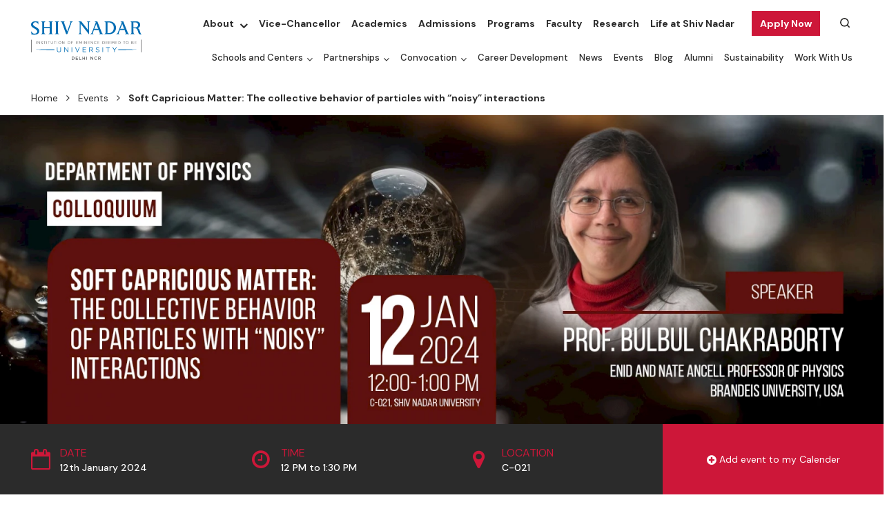

--- FILE ---
content_type: text/html; charset=utf-8
request_url: https://snu.edu.in/events/soft-capricious-matter-the-collective-behavior-of-particles-with-noisy-interactions/
body_size: 11275
content:

<!DOCTYPE html>
<html lang="en">
    <head>
        <meta http-equiv="x-ua-compatible" content="ie=edge" />
        <meta name="viewport" content="width=device-width, initial-scale=1" />
        <meta http-equiv="Content-Type" content="text/html;charset=utf-8" />
        <link rel="profile" href="http://gmpg.org/xfn/11" />
        <meta charset="utf-8" />
        <!-- <meta name="description" content="" /> -->
        <link rel="shortcut icon" type="image/x-icon" href="/site/templates/images/favicon.png" />
        <link rel="stylesheet" href="https://cdnjs.cloudflare.com/ajax/libs/font-awesome/4.7.0/css/font-awesome.min.css" defer async />
        <link rel="stylesheet" href="https://cdn.jsdelivr.net/npm/bootstrap-icons@1.3.0/font/bootstrap-icons.css" defer async />
        <link rel="preconnect" href="https://fonts.googleapis.com" />
        <link rel="preconnect" href="https://fonts.gstatic.com" crossorigin />
        <link href="https://fonts.googleapis.com/css2?family=DM+Sans:ital,wght@0,400;0,500;0,700;1,400;1,500;1,700&display=swap" rel="stylesheet" defer async />
        <!-- <link rel="stylesheet" href="https://unpkg.com/leaflet@1.7.1/dist/leaflet.css" /> -->
        <!-- <link rel="stylesheet" href="/site/templates/css/leaflet.css" /> -->
        <script type='text/javascript' src='https://platform-api.sharethis.com/js/sharethis.js#property=658c05e3519f3b0013fbbb7f&product=inline-share-buttons' async='async'></script>
                        <link rel="stylesheet" href="/site/assets/aiom/css_f75f3920636cc20396aae3c79590553b.css?version=2.60" defer async >
<!--        <link href="/site/templates/fonts/stylesheet.css" rel="stylesheet" />
        <link href="/site/templates/css/bootstrap.min.css" rel="stylesheet" />
        <link href="/site/templates/css/jquery.fancybox.min.css" rel="stylesheet" />
        <link href="/site/templates/css/slick.css" rel="stylesheet" />
        <link href="/site/templates/css/slick-theme.css" rel="stylesheet" />
        <link href="/site/templates/css/swiper-bundle.min.css" rel="stylesheet" />
        <link href="/site/templates/css/bootstrap-datepicker.min.css" rel="stylesheet" />
        <link rel="stylesheet" href="/site/templates/css/atcb.min.css">
        <link href="/site/templates/css/tag.css" rel="stylesheet" />
        <link href="/site/templates/css/custome.css" rel="stylesheet" />
        <link href="/site/templates/css/style.css" rel="stylesheet" />
        <link href="/site/templates/css/style-netlink.css" rel="stylesheet" />
        <link href="/site/templates/css/programme-style-netlink.css" rel="stylesheet" />-->
        <style>
            :root {
                --primary-color: #CD1739;
                --primary-opacity-color: #FFF8EF;
                --secondary-color: #0154d0;
                --theme-color: #2b2b2b;
                --neutrl-color: #ffce34;
                --snu-primary-color: #2D8777;
            }
        </style>

        
        <title>Soft Capricious Matter: The collective behavior of particles with “noisy” interactions</title>
<link rel="canonical" href="https://snu.edu.in/events/soft-capricious-matter-the-collective-behavior-of-particles-with-noisy-interactions/">
<meta property="og:title" content="Soft Capricious Matter: The collective behavior of particles with “noisy” interactions">
<meta property="og:image" content="https://snu.edu.in/site/assets/files/14568/web-banner_physics-colloquium_12th-january-2024-1.1600x0.webp">
<meta property="og:image:type" content="image/jpeg">
<meta property="og:image:width" content="1920">
<meta property="og:image:height" content="672">
<meta property="og:image:alt" content="Soft Capricious Matter: The collective behavior of particles with “noisy” interactions">
<meta property="og:type" content="website">
<meta property="og:site_name" content="Shiv Nadar University">
<meta property="og:url" content="https://snu.edu.in/events/soft-capricious-matter-the-collective-behavior-of-particles-with-noisy-interactions/">
<meta name="twitter:card" content="summary">
<script type="application/ld+json">
{
  "@context": "https://schema.org",
  "@type": "BreadcrumbList",
  "itemListElement": [
  {
    "@type": "ListItem",
    "position": 1,
    "name": "Home",
    "item": "https://snu.edu.in/"
  },
  {
    "@type": "ListItem",
    "position": 2,
    "name": "Events",
    "item": "https://snu.edu.in/events/"
  },
  {
    "@type": "ListItem",
    "position": 3,
    "name": "Soft Capricious Matter: The collective behavior of particles with &ldquo;noisy&rdquo; interactions",
    "item": "https://snu.edu.in/events/soft-capricious-matter-the-collective-behavior-of-particles-with-noisy-interactions/"
  }
  ]
}
</script>
<meta name="generator" content="ProcessWire">        <script type="text/javascript">
            var root_url = '/';
        </script>
        <!-- Google Tag Manager -->
<!--        <script>(function (w, d, s, l, i) {
                w[l] = w[l] || [];
                w[l].push({'gtm.start':
                            new Date().getTime(), event: 'gtm.js'});
                var f = d.getElementsByTagName(s)[0],
                        j = d.createElement(s), dl = l != 'dataLayer' ? '&l=' + l : '';
                j.async = true;
                j.src =
                        'https://www.googletagmanager.com/gtm.js?id=' + i + dl;
                f.parentNode.insertBefore(j, f);
            })(window, document, 'script', 'dataLayer', 'GTM-PF22WW4');</script>-->
        <!-- End Google Tag Manager -->
        <!-- <script src="https://unpkg.com/leaflet@1.7.1/dist/leaflet.js"></script> -->
        <!-- <script src="/site/templates/js/leaflet.js"></script> -->


        <!-- Google Tag Manager -->
        <script>(function (w, d, s, l, i) {
                w[l] = w[l] || [];
                w[l].push({'gtm.start':
                            new Date().getTime(), event: 'gtm.js'});
                var f = d.getElementsByTagName(s)[0],
                        j = d.createElement(s), dl = l != 'dataLayer' ? '&l=' + l : '';
                j.async = true;
                j.src =
                        'https://www.googletagmanager.com/gtm.js?id=' + i + dl;
                f.parentNode.insertBefore(j, f);
            })(window, document, 'script', 'dataLayer', 'GTM-PF22WW4');</script>
        <!-- End Google Tag Manager -->
    </head>
    <body>
        <!-- Google Tag Manager (noscript) -->
        <noscript><iframe src="https://www.googletagmanager.com/ns.html?id=GTM-PF22WW4"
                          height="0" width="0" style="display:none;visibility:hidden"></iframe></noscript>
        <!-- End Google Tag Manager (noscript) -->

        <main id="home-page">
            <header id="header" class="sticky-top">
                <div class="container-fluid header-con">
                    <div class="container mw-100">
                        <nav class="navbar navbar-expand-xl p-0">
                            <div class="navbar-brand" href="/home/">
                                <div class="logo-con">
                                    <span class="logo-img-con"><a href="/home/"><img src="/site/templates/images/logo.svg" alt="Shiv Nadar University Logo" /></a></span>
                                                                    </div>
                            </div>
                            <div class="search-menu responsive-search-toggler">
                                <span class="collapsed search-icon-img-con" data-bs-toggle="collapse" data-bs-target="#searchTogglerIcon">
                                    <img class="search-icon-img" src="/site/templates/images/search-menu.svg">
                                </span>
                                <div class="collapse search-box-con" id="searchTogglerIcon">
                                    <form method="get" id='search_form_2' action=" /centres/centre-of-excellence-for-himalayan-studies/search-chs/">

<!--                                    <form method="get" id='search_form_2' action="/search-chs/">-->
<!--                                    <form method="get" action="/search/">-->
                                        <div class="search-input-btn">
                                            <span class="search-close-img-con" data-bs-toggle="collapse" data-bs-target="#searchTogglerIcon">
                                                <img class="search-close-img" src="/site/templates/images/close.svg">
                                            </span>
                                            <input type="text" class="form-control" value="" name="q" id="q">
                                            <input type="submit" class="btn" id="searchsubmit" value="Search">
                                        </div>
                                        <input type='hidden' name='TOKEN1421766836X1769757254' value='CYYphPOLHixnjX7RTtugXyayXLDWdprE' class='_post_token' />                                    </form>
                                </div>
                            </div>
                            <button class="navbar-toggler navbar-toggler-icon navbar-toggler-open" type="button" data-bs-toggle="collapse" data-bs-target="#headerMenu">
                                <label for="check">
                                    <input type="checkbox" id="check" />
                                    <span></span>
                                    <span></span>
                                    <span></span>
                                </label>
                            </button>
                            <div class="collapse navbar-collapse justify-content-end menu-header" id="headerMenu">
                                <div class="header-menu-fixd">
                                    <div class="header-menu-top">
                                                <ul>
                                <li class="subMenu" id="subMenu7976">
                        <a target="" href="/about/">About</a>
                                                    <span class="subMenuIcon" onclick="addClass('subMenu7976')"></span>
                            <ul class="child-menu">
                                                                        <li class="" >
                                            <a target="" href="/about/leadership/">Leadership</a>
                                        </li>
                                                                                <li class="" >
                                            <a target="" href="/home/mandatory-disclosure/board-of-management-bom/">Board of Management</a>
                                        </li>
                                                                    </ul>
                                                </li>
                                        <li class="" id="">
                        <a target="_BLANK" aria-current="page" href="https://snu.edu.in/vc-office/">Vice-Chancellor</a>
                    </li>
                                        <li class="" id="">
                        <a target="" aria-current="page" href="/academics/">Academics</a>
                    </li>
                                        <li class="" id="">
                        <a target="" aria-current="page" href="/admissions/">Admissions</a>
                    </li>
                                        <li class="" id="">
                        <a target="" aria-current="page" href="/programs/">Programs</a>
                    </li>
                                        <li class="" id="">
                        <a target="" aria-current="page" href="/faculty/">Faculty</a>
                    </li>
                                        <li class="" id="">
                        <a target="" aria-current="page" href="/research/">Research</a>
                    </li>
                                        <li class="" id="">
                        <a target="" aria-current="page" href="/life-at-shiv-nadar/">Life at Shiv Nadar</a>
                    </li>
                                        <li class="subMenu menu-btn" id="subMenu7991">
                        <a target="" href="javascript:;">Apply Now</a>
                                                    <span class="subMenuIcon" onclick="addClass('subMenu7991')"></span>
                            <ul class="child-menu">
                                                                        <li class="" >
                                            <a target="_BLANK" href="https://snuadmissions.com/?utm_source=SEO&amp;utm_medium=Organic&amp;utm_campaign=WebApplyNow">UG Admissions 2026 (Application Deadline: 31 Jan)</a>
                                        </li>
                                                                                <li class="" >
                                            <a target="_BLANK" href="https://sme-snu.nopaperforms.com/mba-residential-form/?utm_source=Digital&amp;utm_medium=web_applynow">MBA Admissions (Application Deadline: 15 Feb 2026)</a>
                                        </li>
                                                                                <li class="" >
                                            <a target="_BLANK" href="https://shivnadaruniversity.nopaperforms.com/accelerated-masters-programs-application/?utm_source=LinkedIn&amp;utm_campaign=MSASUPrograms">MS Computer Science with ASU</a>
                                        </li>
                                                                                <li class="" >
                                            <a target="_BLANK" href="https://shivnadaruniversity.nopaperforms.com/accelerated-masters-programs-application/?utm_source=LinkedIn&amp;utm_campaign=MSASUPrograms">MS Artificial Intelligence in Business with ASU</a>
                                        </li>
                                                                                <li class="" >
                                            <a target="_BLANK" href="https://shivnadaruniversity.nopaperforms.com/accelerated-masters-programs-application/?utm_source=LinkedIn&amp;utm_campaign=MSASUPrograms">MS Software Engineering with ASU</a>
                                        </li>
                                                                                <li class="" >
                                            <a target="_BLANK" href="https://shivnadaruniversity.nopaperforms.com/accelerated-masters-programs-application/?utm_source=LinkedIn&amp;utm_campaign=MSASUPrograms">MS Software Engineering (Cybersecurity) with ASU</a>
                                        </li>
                                                                                <li class="" >
                                            <a target="_BLANK" href="https://snu.edu.in/admissions/graduate-programs/">Master&#039;s and PhD Admissions</a>
                                        </li>
                                                                    </ul>
                                                </li>
                                    <li class="search-box " >
                    <div class="search-menu">
                        <span class="collapsed search-icon-img-con">
                            <img class="search-icon-img" src="/site/templates/images/search-menu.svg">
                            <form class="search-icon-img-con" id="search_form_1" method="get" action="/search/">
                                <input type="text" class="form-control" value="" name="q" id="q" placeholder="Start Searching">
                                <img class="desk-search-close-img" src="/site/templates/images/close.svg">
                                <input type='hidden' name='TOKEN1421766836X1769757254' value='CYYphPOLHixnjX7RTtugXyayXLDWdprE' class='_post_token' />                            </form>
                        </span>
                    </div>
                </li>
                        </ul>
                                            </div>
                                    <div class="header-menu-bottom">
                                                <ul>
                                <li class="subMenu" id="subMenu8001">
                        <a target="" href="/schools-and-centers/">Schools and Centers</a>
                                                    <span class="subMenuIcon" onclick="addClass('subMenu8001')"></span>
                            <ul class="child-menu">
                                                                        <li class="subMenu  dropdown-submenu" id="subsubmenu0">
                                            <a target="" href="/schools/school-of-engineering/" class="dropdown-toggle" data-toggle="dropdown">School of Engineering</a>
                                            <span class="subMenuIcon" onclick="addClass('subsubmenu0')"></span>
                                            <ul class="dropdown-menu">
                                                                                                    <li class="" >
                                                        <a target="" href="/schools/school-of-engineering/departments/department-of-civil-engineering/">Department of Civil Engineering</a>
                                                    </li>
                                                                                                        <li class="" >
                                                        <a target="" href="/schools/school-of-engineering/departments/department-of-mechanical-engineering/">Department of Mechanical Engineering</a>
                                                    </li>
                                                                                                        <li class="" >
                                                        <a target="" href="/schools/school-of-engineering/departments/department-of-computer-science-and-engineering/">Department of Computer Science and Engineering</a>
                                                    </li>
                                                                                                        <li class="" >
                                                        <a target="" href="/schools/school-of-engineering/departments/department-of-chemical-engineering/">Department of Chemical Engineering</a>
                                                    </li>
                                                                                                        <li class="" >
                                                        <a target="" href="/schools/school-of-engineering/departments/department-of-electrical-engineering/">Department of Electrical Engineering</a>
                                                    </li>
                                                                                                </ul>
                                        </li>
                                                                                <li class="subMenu  dropdown-submenu" id="subsubmenu1">
                                            <a target="" href="/schools/school-of-management-and-entrepreneurship/" class="dropdown-toggle" data-toggle="dropdown">School of Management and Entrepreneurship</a>
                                            <span class="subMenuIcon" onclick="addClass('subsubmenu1')"></span>
                                            <ul class="dropdown-menu">
                                                                                                    <li class="" >
                                                        <a target="" href="/schools/school-of-management-and-entrepreneurship/departments/undergraduate-programmes/">Undergraduate Programs</a>
                                                    </li>
                                                                                                        <li class="" >
                                                        <a target="" href="/schools/school-of-management-and-entrepreneurship/departments/graduate-programmes/">Graduate Programs</a>
                                                    </li>
                                                                                                        <li class="" >
                                                        <a target="" href="/schools/school-of-management-and-entrepreneurship/departments/doctoral/">Doctoral</a>
                                                    </li>
                                                                                                        <li class="" >
                                                        <a target="" href="/schools/school-of-management-and-entrepreneurship/departments/case-center/">Case Center</a>
                                                    </li>
                                                                                                </ul>
                                        </li>
                                                                                <li class="subMenu  dropdown-submenu" id="subsubmenu2">
                                            <a target="" href="/schools/school-of-natural-sciences/" class="dropdown-toggle" data-toggle="dropdown">School of Natural Sciences</a>
                                            <span class="subMenuIcon" onclick="addClass('subsubmenu2')"></span>
                                            <ul class="dropdown-menu">
                                                                                                    <li class="" >
                                                        <a target="" href="/schools/school-of-natural-sciences/departments/department-of-chemistry/">Department of Chemistry</a>
                                                    </li>
                                                                                                        <li class="" >
                                                        <a target="" href="/schools/school-of-natural-sciences/departments/department-of-life-sciences/">Department of Life Sciences</a>
                                                    </li>
                                                                                                        <li class="" >
                                                        <a target="" href="/schools/school-of-natural-sciences/departments/department-of-mathematics/">Department of Mathematics</a>
                                                    </li>
                                                                                                        <li class="" >
                                                        <a target="" href="/schools/school-of-natural-sciences/departments/department-of-physics/">Department of Physics</a>
                                                    </li>
                                                                                                </ul>
                                        </li>
                                                                                <li class="subMenu  dropdown-submenu" id="subsubmenu3">
                                            <a target="" href="/schools/school-of-humanities-and-social-sciences/" class="dropdown-toggle" data-toggle="dropdown">School of Humanities and Social Sciences</a>
                                            <span class="subMenuIcon" onclick="addClass('subsubmenu3')"></span>
                                            <ul class="dropdown-menu">
                                                                                                    <li class="" >
                                                        <a target="" href="/schools/school-of-humanities-and-social-sciences/departments/department-of-art-and-performing-arts/">Department of Art, Media and Performance</a>
                                                    </li>
                                                                                                        <li class="" >
                                                        <a target="" href="/schools/school-of-humanities-and-social-sciences/departments/department-of-design/">Department of Design</a>
                                                    </li>
                                                                                                        <li class="" >
                                                        <a target="" href="/schools/school-of-humanities-and-social-sciences/departments/department-of-economics/">Department of Economics</a>
                                                    </li>
                                                                                                        <li class="" >
                                                        <a target="" href="/schools/school-of-humanities-and-social-sciences/departments/department-of-english/">Department of English</a>
                                                    </li>
                                                                                                        <li class="" >
                                                        <a target="" href="/schools/school-of-humanities-and-social-sciences/departments/department-of-history-and-archaeology/">Department of History and Archaeology</a>
                                                    </li>
                                                                                                        <li class="" >
                                                        <a target="" href="/schools/school-of-humanities-and-social-sciences/departments/department-of-international-relations-and-governance-studies/">Department of International Relations and Governance Studies</a>
                                                    </li>
                                                                                                        <li class="" >
                                                        <a target="" href="/schools/school-of-humanities-and-social-sciences/departments/department-of-sociology/">Department of Sociology</a>
                                                    </li>
                                                                                                        <li class="" >
                                                        <a target="" href="/schools/school-of-humanities-and-social-sciences/departments/department-of-rural-management/">M.A. in Rural Management</a>
                                                    </li>
                                                                                                </ul>
                                        </li>
                                                                                <li class="" >
                                            <a target="_BLANK" href="https://ace.snu.edu.in/">Academy of Continuing Education</a>
                                        </li>
                                                                                <li class="" >
                                            <a target="_BLANK" href="https://snu.edu.in/centres/centre-of-excellence-for-himalayan-studies/">Center of Excellence for Himalayan Studies</a>
                                        </li>
                                                                                <li class="" >
                                            <a target="" href="/centres/center-for-advanced-materials-cam/">Center for Advanced Materials</a>
                                        </li>
                                                                                <li class="" >
                                            <a target="" href="/centres/center-of-excellence-in-epigenetics/">Center of Excellence in Epigenetics</a>
                                        </li>
                                                                                <li class="" >
                                            <a target="" href="/centres/atal-incubation-centre/">Atal Incubation Center</a>
                                        </li>
                                                                                <li class="" >
                                            <a target="" href="/centres/center-for-integrative-and-translational-research-citres/">Center for Integrative and Translational Research (CITRES)</a>
                                        </li>
                                                                    </ul>
                                                </li>
                                        <li class="subMenu" id="subMenu8014">
                        <a target="" href="/partnerships/">Partnerships</a>
                                                    <span class="subMenuIcon" onclick="addClass('subMenu8014')"></span>
                            <ul class="child-menu">
                                                                        <li class="" >
                                            <a target="" href="/partnerships/international-academic-partner-institutions/">International Academic Partner Institutions</a>
                                        </li>
                                                                                <li class="" >
                                            <a target="" href=""></a>
                                        </li>
                                                                    </ul>
                                                </li>
                                        <li class="subMenu" id="subMenu20134">
                        <a target="" href="#">Convocation</a>
                                                    <span class="subMenuIcon" onclick="addClass('subMenu20134')"></span>
                            <ul class="child-menu">
                                                                        <li class="" >
                                            <a target="_BLANK" href="https://convocation2025.snu.edu.in">Convocation 2025</a>
                                        </li>
                                                                                <li class="" >
                                            <a target="_BLANK" href="https://convocation2024.snu.edu.in/">Convocation 2024</a>
                                        </li>
                                                                                <li class="" >
                                            <a target="_BLANK" href="https://convocation2023.snu.edu.in/">Convocation 2023</a>
                                        </li>
                                                                                <li class="" >
                                            <a target="_BLANK" href="https://youtube.com/live/dqBSjO_2Zco?feature=share">Convocation 2022</a>
                                        </li>
                                                                                <li class="" >
                                            <a target="_BLANK" href="https://youtu.be/9G3M5z5EKYM">Convocation 2021</a>
                                        </li>
                                                                                <li class="" >
                                            <a target="_BLANK" href="https://www.youtube.com/watch?v=V-JC74aCiAI">Convocation 2020</a>
                                        </li>
                                                                                <li class="" >
                                            <a target="_BLANK" href="https://youtube.com/live/d8koKXhmWzg?feature=share">Convocation 2019</a>
                                        </li>
                                                                                <li class="" >
                                            <a target="_BLANK" href="https://youtube.com/live/GF8c3J26Ti8?feature=share">Convocation 2018</a>
                                        </li>
                                                                                <li class="" >
                                            <a target="_BLANK" href="https://youtube.com/live/de49zHUKESQ?feature=share">Convocation 2017</a>
                                        </li>
                                                                                <li class="" >
                                            <a target="_BLANK" href="https://youtube.com/live/ucgX_Jj9gco?feature=share">Convocation 2016</a>
                                        </li>
                                                                                <li class="" >
                                            <a target="_BLANK" href="https://www.youtube.com/watch?v=IHgjEcxfZFc">Convocation 2015</a>
                                        </li>
                                                                    </ul>
                                                </li>
                                        <li class="" id="">
                        <a target="" aria-current="page" href="/career-development/">Career Development</a>
                    </li>
                                        <li class="" id="">
                        <a target="" aria-current="page" href="/news/">News</a>
                    </li>
                                        <li class="" id="">
                        <a target="" aria-current="page" href="/events/">Events</a>
                    </li>
                                        <li class="" id="">
                        <a target="" aria-current="page" href="https://snu.edu.in/blog/">Blog</a>
                    </li>
                                        <li class="" id="">
                        <a target="" aria-current="page" href="/alumni/">Alumni</a>
                    </li>
                                        <li class="" id="">
                        <a target="" aria-current="page" href="/sustainability/">Sustainability</a>
                    </li>
                                        <li class="" id="">
                        <a target="" aria-current="page" href="/work-with-us/">Work With Us</a>
                    </li>
                            </ul>
                                            </div>
                                </div>
                            </div>
                        </nav>
                    </div>
                </div>
            </header>
            <!--<header id="header" class="sticky-top">
                <div class="container-fluid header-con">
                    <div class="container mw-100">
                        <nav class="navbar navbar-expand-xl p-0">
                            <div class="navbar-brand" href="/">
                                <div class="logo-con">
                                    <span class="logo-img-con"><a href="/"><img src="/site/templates/images/logo.svg" alt="Shiv Nadar University Logo" /></a></span>
                                    <span class="logo-text-con"><a href="javascript:void(0)">School Of <br/>Humanities And <br/>Social Sciences</a></span>
                                </div>
                            </div>
                            <div class="search-menu responsive-search-toggler">
                                <span class="collapsed search-icon-img-con" data-bs-toggle="collapse" data-bs-target="#searchTogglerIcon">
                                    <img class="search-icon-img" src="/site/templates/images/search-menu.svg">
                                </span>
                                <div class="collapse search-box-con" id="searchTogglerIcon">
                                    <form>
                                        <div class="search-input-btn">
                                            <span class="search-close-img-con" data-bs-toggle="collapse" data-bs-target="#searchTogglerIcon">
                                                <img class="search-close-img" src="/site/templates/images/close.svg">
                                            </span>
                                            <input type="text" class="form-control" value="" name="s" id="s">
                                            <input type="submit" class="btn" id="searchsubmit" value="Search">
                                        </div>
                                    </form>
                                </div>
                            </div>
                            <button class="navbar-toggler navbar-toggler-icon navbar-toggler-open" type="button" data-bs-toggle="collapse" data-bs-target="#headerMenu">
                                <label for="check">
                                    <input type="checkbox" id="check" />
                                    <span></span>
                                    <span></span>
                                    <span></span>
                                </label>
                            </button>
                            <div class="collapse navbar-collapse justify-content-end menu-header" id="headerMenu">
                                <div class="header-menu-fixd">
                                    <div class="header-menu-top">
                                        <ul>
                                            <li class="subMenu" id="subMenu1">
                                                <a href="about.html">About</a>
                                                <span class="subMenuIcon" onclick="addClass('subMenu1')"></span>
                                                <ul class="child-menu">
                                                    <li>
                                                        <a href="about.html">About 1</a>
                                                    </li>
                                                    <li>
                                                        <a href="about.html">About 2</a>
                                                    </li>
                                                    <li>
                                                        <a href="about.html">About 3</a>
                                                    </li>
                                                </ul>
                                            </li>
                                            <li>
                                                <a href="javascript:void(0)">Departments</a>
                                            </li>
                                            <li>
                                                <a href="programmes.html">Programmes</a>
                                            </li>
                                            <li>
                                                <a href="faculty.html">Faculty</a>
                                            </li>
                                            <li>
                                                <a href="javascript:void(0)">Research Areas</a>
                                            </li>
                                            <li>
                                                <a href="javascript:void(0)">Research Labs</a>
                                            </li>
                                            <li class="search-box">
                                                <div class="search-menu">
                                                    <span class="collapsed search-icon-img-con">
                                                        <input type="text" class="form-control" value="" name="s" id="s" placeholder="Start Searching">
                                                        <img class="search-icon-img" src="/site/templates/images/search-menu.svg">
                                                    </span>
                                                </div>
                                            </li>
                                        </ul>
                                    </div>
                                    <div class="header-menu-bottom">
                                        <ul>
                                            <li>
                                                <a href="schools-and-centres.html">Centers</a>
                                            </li>
                                            <li>
                                                <a href="javascript:void(0)">News</a>
                                            </li>
                                            <li>
                                                <a href="events.html">Events</a>
                                            </li>
                                            <li>
                                                <a href="javascript:void(0)">Student Outcomes</a>
                                            </li>
                                            <li>
                                                <a href="contact-us.html">Contact</a>
                                            </li>
                                        </ul>
                                    </div>
                                </div>
                            </div>
                        </nav>
                    </div>
                </div>
            </header>-->
<section>
    <div class="container-fluid breadcrumb-con">
        <div class="container mw-100">
            <div class="row">
                <div class="col-sm-12">
                    <nav class="breadcrumb-ul mt-1 mb-1 text-start "><ul><li><a href="/home/">Home</a></li><li><a href="/events/">Events</a></li><li>Soft Capricious Matter: The collective behavior of particles with “noisy” interactions</li></ul></nav>


                </div>
            </div>
        </div>
    </div>
</section>


<style>
    .breadcrumb-ul {
        position: relative;
    }

    .breadcrumb-ul ul {
        position: relative;
        margin: 0 !important;
        padding: 0 !important;
        list-style: none;
        width: auto;
        display: inline-block;
    }

    .breadcrumb-ul ul li {
        position: relative;
        margin: 4px 0;
        padding: 0;
        list-style: none;
        width: auto;
        display: inline-block;
        font-style: normal;
        line-height: 1.5;
        font-weight: 400;
        font-size: 14px;
        color: var(--theme-color);
        font-family: "DM Sans", sans-serif;
    }

    .breadcrumb-ul ul li:first-child {
        margin-left: 0;
    }

    .breadcrumb-ul ul li:last-child {
        margin-left: 0;
        font-weight: bold;
    }

    .breadcrumb-ul ul li:after {
        content: "\f105";
        font-family: 'FontAwesome';
        margin: 0px 12px;
        font-size: 14px;
        color: var(--theme-color);
        font-weight: 400;
    }

    .breadcrumb-ul ul li:last-child:after {
        display: none;
    }

    .breadcrumb-ul ul li a {
        color: var(--theme-color);
    }

    .breadcrumb-ul ul li a:hover {
        color: var(--primary-color);
    }

    .breadcrumb-ul.white-color ul li {
        color: #ffffff;
    }

    .breadcrumb-ul.white-color ul li:after {
        color: #ffffff;
    }

    .breadcrumb-ul.white-color ul li a {
        color: #ffffff;
    }

    .breadcrumb-ul.white-color ul li a:hover {
        color: #ffffff;
        opacity: 0.75;
    }

    .breadcrumb-ul.mt-1 {
        margin-top: 10px !important;
    }

    .breadcrumb-ul.mt-2 {
        margin-top: 20px !important;
    }

    .breadcrumb-ul.mt-3 {
        margin-top: 30px !important;
    }

    .breadcrumb-ul.mt-4 {
        margin-top: 40px !important;
    }

    .breadcrumb-ul.mt-5 {
        margin-top: 50px !important;
    }

    .breadcrumb-ul.mb-1 {
        margin-bottom: 10px !important;
    }

    .breadcrumb-ul.mb-2 {
        margin-bottom: 20px !important;
    }

    .breadcrumb-ul.mb-3 {
        margin-bottom: 30px !important;
    }

    .breadcrumb-ul.mb-4 {
        margin-bottom: 40px !important;
    }

    .breadcrumb-ul.mb-5 {
        margin-bottom: 50px !important;
    }

    .breadcrumb-ul.pt-1 {
        padding-top: 10px !important;
    }

    .breadcrumb-ul.pt-2 {
        padding-top: 20px !important;
    }

    .breadcrumb-ul.pt-3 {
        padding-top: 30px !important;
    }

    .breadcrumb-ul.pt-4 {
        padding-top: 40px !important;
    }

    .breadcrumb-ul.pt-5 {
        padding-top: 50px !important;
    }

    .breadcrumb-ul.pb-1 {
        padding-bottom: 10px !important;
    }

    .breadcrumb-ul.pb-2 {
        padding-bottom: 20px !important;
    }

    .breadcrumb-ul.pb-3 {
        padding-bottom: 30px !important;
    }

    .breadcrumb-ul.pb-4 {
        padding-bottom: 40px !important;
    }

    .breadcrumb-ul.pb-5 {
        padding-bottom: 50px !important;
    }

    @media only screen and (max-width: 991px) {

        .breadcrumb-ul.mt-4 {
            margin-top: 35px !important;
        }

        .breadcrumb-ul.mt-5 {
            margin-top: 40px !important;
        }

        .breadcrumb-ul.mb-4 {
            margin-bottom: 35px !important;
        }

        .breadcrumb-ul.mb-5 {
            margin-bottom: 40px !important;
        }

        .breadcrumb-ul.pt-4 {
            padding-top: 35px !important;
        }

        .breadcrumb-ul.pt-5 {
            padding-top: 40px !important;
        }

        .breadcrumb-ul.pb-4 {
            padding-bottom: 35px !important;
        }

        .breadcrumb-ul.pb-5 {
            padding-bottom: 40px !important;
        }
    }

    @media only screen and (max-width: 767px) {

        .breadcrumb-ul.mt-4 {
            margin-top: 30px !important;
        }

        .breadcrumb-ul.mt-5 {
            margin-top: 30px !important;
        }

        .breadcrumb-ul.mb-4 {
            margin-bottom: 30px !important;
        }

        .breadcrumb-ul.mb-5 {
            margin-bottom: 30px !important;
        }

        .breadcrumb-ul.pt-4 {
            padding-top: 30px !important;
        }

        .breadcrumb-ul.pt-5 {
            padding-top: 30px !important;
        }

        .breadcrumb-ul.pb-4 {
            padding-bottom: 30px !important;
        }

        .breadcrumb-ul.pb-5 {
            padding-bottom: 30px !important;
        }
    }
</style><script>
    // JavaScript to dynamically generate WhatsApp link
    document.addEventListener("DOMContentLoaded", function() {
        var currentUrl = window.location.href;
        var whatsappLink = "https://web.whatsapp.com/send?text=" + encodeURIComponent(currentUrl);
        document.getElementById("whatsapp-link").href = whatsappLink;
    });
</script>
<section id="page-banner">
            <div class="container-fluid p-0 events-details-bg-con news_details_banner">
            <div class="container p-0 mw-100">
                <div class="row m-0">
                    <div class="col-sm-12 p-0">
                        <div class="full-img">
                            <img src="/site/assets/files/14568/web-banner_physics-colloquium_12th-january-2024-1.1600x0.webp">
                        </div>
                    </div>
                </div>
            </div>
        </div>
            <div class="container-fluid p-0 banner-events-info-con theme-bg">
        <div class="container p-0 mw-100">
            <div class="row m-0">
                                    <div class="col-sm-4 col-md-4 col-lg-4 col-xl-3 p-0 d-flex">
                        <div class="banner-events-info-col web-space-box same-box">
                            <div class="banner-events-info-full">
                                <div class="banner-events-info-img">
                                    <i class="fa fa-calendar-o" aria-hidden="true"></i>
                                </div>
                                <div class="banner-events-info-text">
                                    <p>DATE</p>
                                    <h6>12th January 2024</h6>
                                </div>
                            </div>
                        </div>
                    </div>
                                        <div class="col-sm-4 col-md-4 col-lg-4 col-xl-3 p-0 d-flex">
                        <div class="banner-events-info-col web-space-box same-box">
                            <div class="banner-events-info-full">
                                <div class="banner-events-info-img">
                                    <i class="fa fa-clock-o" aria-hidden="true"></i>
                                </div>
                                <div class="banner-events-info-text">
                                    <p>TIME</p>
                                    <h6>12 PM to 1:30 PM</h6>
                                </div>
                            </div>
                        </div>
                    </div>
                                        <div class="col-sm-4 col-md-4 col-lg-4 col-xl-3 p-0 d-flex">
                        <div class="banner-events-info-col web-space-box same-box">
                            <div class="banner-events-info-full">
                                <div class="banner-events-info-img">
                                    <i class="fa fa-map-marker" aria-hidden="true"></i>
                                </div>
                                <div class="banner-events-info-text">
                                    <p>LOCATION</p>
                                    <h6>C-021</h6>
                                </div>
                            </div>
                        </div>
                    </div>
                                    <div class="col-sm-12 col-md-12 col-lg-12 col-xl-3 p-0 d-flex primary-bg">
                    <div class="banner-events-info-col same-box atcb-btn-fixd">
                        <a href="javascript:void(0)" class="banner-events-info-link web-space-box">
                            <span>
                                <i class="fa fa-plus-circle" aria-hidden="true"></i> Add event to my Calender
                                <div class="atcb" style="display:none;">
                                    {
                                    "name":"Soft Capricious Matter: The collective behavior of particles with “noisy” interactions",
                                    "description":"Diversity in the natural world emerges from the collective behavior of large numbers of interacting objects. Statistical physics provides the framework relating microscopic to macroscopic...",
                                    "startDate":"2024-01-12",
                                    "endDate":"2024-01-12",
                                    "location":"C-021",
                                    "options":[
                                    "Apple",
                                    "Google",
                                    "iCal",
                                    "Microsoft365",
                                    "MicrosoftTeams",
                                    "Outlook.com",
                                    "Yahoo"
                                    ],
                                    "timeZone":"Asia/Kolkata",
                                    "iCalFileName":"Reminder-Event"
                                    }
                                </div>
                            </span>
                        </a>
                    </div>
                </div>
            </div>
        </div>
    </div>
</section>
<section id="events-details">
    <div class="container-fluid section-padding events-details-con">
        <div class="container">
            <div class="row">
                <div class="col-sm-12">
                    <div class="col-padding">
                        <h2>Soft Capricious Matter: The collective behavior of particles with “noisy” interactions</h2>
                        <div class="broder-title-box-con"></div>
                        <br/>
                        <br/>
                        <p>Diversity in the natural world emerges from the collective behavior of large numbers of interacting objects. Statistical physics provides the framework relating microscopic to macroscopic properties.&nbsp; A fundamental assumption underlying this approach is that we have complete knowledge of the interactions between the microscopic entities.&nbsp; But what if that, even though possible in principle, becomes impossible in practice?&nbsp; Can we still construct a framework for describing their collective behavior? Dense suspensions and granular materials are two often quoted examples where we face this challenge.&nbsp; These are systems where because of the complicated surface properties of particles there is extreme sensitivity of the interactions&nbsp;to particle positions.&nbsp; In this talk, I will present a perspective based on notions of constraint satisfaction that provides a way forward.&nbsp; I will focus on our recent work on the emergence of elasticity in the absence of any broken symmetry, and sketch out other problems that can be addressed using this perspective.</p>

<p>About the speaker:<br />
Bulbul Chakraborty&nbsp;is the Enid and Nate Ancell Professor of Physics and currently heads the Division of Science at Brandeis University. She completed her B.Sc. in Physics from the Indian Institute of Technology, Kharagpur and her Ph.D. from Stony Brook University. After a postdoc at Argonne National Laboratory, she briefly returned to India but moved back to the U.S. an joined the Brandeis faculty in 1989, where she was the first woman physicist to be tenured there.&nbsp;She is an elected fellow of the American Physical Society and the American Association of the Advancement of Science. She is the recipient of a Simons Fellowship in Theoretical Physics and a Distinguished Alumnus of IIT Kharagpur.&nbsp;Her current research centers on developing theories that describe the emergent properties of strongly interacting systems that are non-thermal. Examples include suspensions such as corn-starch, inks used in 3D printing, sand flowing in an hourglass and even sand dunes, where the common shared feature is their complex rheology: how they flow and jam in response to external driving. The challenge for a rigorous theoretical framework for these systems is the lack of conservation laws such as energy. Prof. Chakraborty has identified emergent conservation principles to construct field theories that describe the flow and rigidity of these unusual materials. A hallmark of her research is creating minimal theoretical models that focus on the underlying physics of messy, complex phenomena, identifying universal features.</p>                    </div>
                </div>
            </div>
        </div>
    </div>
</section>
<section id="social-icon">
    <div class="container-fluid section-padding pt-0 social-icon-con">
        <div class="container">
            <div class="row">
                <div class="col-sm-12">
                    <div class="col-padding text-center">
                        <div class="line-icon-ul d-flex align-items-center justify-content-center">
                            <p class="mb-0"><b>Share this:</b></p>
                            <ul class="ps-2">
                                <li>
                                    <a target="_BLANK" href="https://www.facebook.com/sharer/sharer.php?u=http://snu.edu.in/events/soft-capricious-matter-the-collective-behavior-of-particles-with-noisy-interactions/"><i class="fa fa-facebook" aria-hidden="true"></i></a>
                                </li>
                                <!--                                <li>
                                                                    <a target="_BLANK" href="https://twitter.com/intent/tweet?url=http://snu.edu.in/events/soft-capricious-matter-the-collective-behavior-of-particles-with-noisy-interactions/&text=Diversity in the natural world emerges from the collective behavior of large numbers of interacting objects. Statistical physics provides the framework relating microscopic to macroscopic..."><i class="fa fa-instagram" aria-hidden="true"></i></a>
                                                                </li>-->
                                <li>
                                    <a target="_BLANK" href="https://twitter.com/intent/tweet?url=http://snu.edu.in/events/soft-capricious-matter-the-collective-behavior-of-particles-with-noisy-interactions/&text=Diversity in the natural world emerges from the collective behavior of large numbers of interacting objects. Statistical physics provides the framework relating microscopic to macroscopic..."><i class="fa fa-twitter" aria-hidden="true"></i></a>
                                </li>
                                <li>
                                    <a target="_BLANK" href="https://www.linkedin.com/shareArticle?mini=true&url=http://snu.edu.in/events/soft-capricious-matter-the-collective-behavior-of-particles-with-noisy-interactions/"><i class="fa fa-linkedin" aria-hidden="true"></i></a>
                                </li>
                                 <li>
                                    <a target="_blank" id="whatsapp-link" href="#"><i class="fa fa-whatsapp" aria-hidden="true"></i></a>
                                </li>
                            </ul>
                        </div>
                    </div>
                </div>
            </div>
        </div>
    </div>
</section>
<section id="previous-next">
    <div class="container-fluid section-padding pt-0 previous-next-con">
        <div class="container">
            <div class="row justify-content-center">
                <div class="col-sm-12 col-md-10 col-lg-8">
                    <div class="full-btn-con">
                        <div class="row justify-content-center">
                                                            <div class="col-sm-6 col-md-6 col-lg-6">
                                    <div class="full-btn-col">
                                        <a href="/events/frontiers-at-the-femtoscale-science-and-techniques/" class="btn btn-border black-btn btn-lg previous-next-btn w-100">Previous Article</a>
                                    </div>
                                </div>
                                                                <div class="col-sm-6 col-md-6 col-lg-6">
                                    <div class="full-btn-col">
                                        <a href="/events/fusion-on-earth-a-quintessentially-scientific-pursuit-with-an-important-commercial-goal/" class="btn btn-border black-btn btn-lg  previous-next-btn w-100"> Next Article </a>
                                    </div>
                                </div>
                                                        </div>
                    </div>
                </div>
            </div>
        </div>
    </div>
</section>
<div class="npf_chatbots" data-w="9215830baca246788d323346ad83e5a9" style="display:none;"></div>
<footer id="footer" class="footer-con" style="background-image: url(/site/templates/images/footer-bg.webp);">
    <div class="container-fluid footer-menu-con section-padding">
        <div class="container">
            <div class="row pt-2 ">
                                <div class="col-6 col-sm-6 col-md-3 col-lg-3">
                    <div>
                        <div class="list-menu-ul">
                            <ul>
                                                            <li>
                                <a target="" href="/home/">Home</a>
                            </li>
                                                        <li>
                                <a target="" href="/about/">About</a>
                            </li>
                                                        <li>
                                <a target="" href="/research/">Research</a>
                            </li>
                                                        </ul>
                        </div>
                    </div>
                </div>
                <div class="col-6 col-sm-6 col-md-3 col-lg-3">
                    <div>
                        <div class="list-menu-ul">
                            <ul>
                                                            <li>
                                <a target="" href="/programs/">Programs</a>
                            </li>
                                                        <li>
                                <a target="" href="/admissions/">Admissions</a>
                            </li>
                                                        <li>
                                <a target="" href="/faculty/">Faculty</a>
                            </li>
                                                        </ul>
                        </div>
                    </div>
                </div>
                <div class="col-6 col-sm-6 col-md-3 col-lg-3">
                    <div>
                        <div class="list-menu-ul">
                            <ul>
                                                            <li>
                                <a target="" href="/schools-and-centers/">Schools and Centers</a>
                            </li>
                                                        <li>
                                <a target="" href="/home/mandatory-disclosure/ombudsperson/">Ombudsperson</a>
                            </li>
                                                        <li>
                                <a target="" href="/home/the-office-of-the-registrar/">The Office of the Registrar</a>
                            </li>
                                                        </ul>
                        </div>
                    </div>
                </div>
                <div class="col-6 col-sm-6 col-md-3 col-lg-3">
                    <div>
                        <div class="list-menu-ul">
                            <ul>
                                                            <li>
                                <a target="" href="/news/">News</a>
                            </li>
                                                        <li>
                                <a target="" href="/events/">Events</a>
                            </li>
                                                        <li>
                                <a target="1" href="https://snu.edu.in/careers/">Careers</a>
                            </li>
                                                        </ul>
                        </div>
                    </div>
                </div>
                <div class="col-6 col-sm-6 col-md-3 col-lg-3">
                    <div>
                        <div class="list-menu-ul">
                            <ul>
                                                            <li>
                                <a target="" href="/alumni/">Alumni</a>
                            </li>
                                                        <li>
                                <a target="" href="/contact-us/">Contact Us</a>
                            </li>
                                                        <li>
                                <a target="1" href="https://parentportal.webapps.snu.edu.in/">Parent Portal</a>
                            </li>
                                                        </ul>
                        </div>
                    </div>
                </div>
                <div class="col-6 col-sm-6 col-md-3 col-lg-3">
                    <div>
                        <div class="list-menu-ul">
                            <ul>
                                                            <li>
                                <a target="" href="/home/mandatory-disclosure/">Mandatory Disclosure</a>
                            </li>
                                                        <li>
                                <a target="2" href="https://snu.edu.in/home/mandatory-disclosure/national-institutional-ranking-framework-nirf/">NIRF</a>
                            </li>
                                                        <li>
                                <a target="1" href="https://library.snu.edu.in/">Library</a>
                            </li>
                                                        </ul>
                        </div>
                    </div>
                </div>
                <div class="col-6 col-sm-6 col-md-3 col-lg-3">
                    <div>
                        <div class="list-menu-ul">
                            <ul>
                                                            <li>
                                <a target="1" href="https://snu.edu.in/site/assets/files/16490/student_handbook_5_8_2025.pdf?v=2">Student Handbook</a>
                            </li>
                                                        <li>
                                <a target="2" href="https://snu.edu.in/blogs/?category=Blog">Admission Blogs</a>
                            </li>
                                                        <li>
                                <a target="" href="/sitemap/">Sitemap</a>
                            </li>
                                                        </ul>
                        </div>
                    </div>
                </div>
                <div class="col-6 col-sm-6 col-md-3 col-lg-3">
                    <div>
                        <div class="list-menu-ul">
                            <ul>
                                                            <li>
                                <a target="1" href="https://snu.edu.in/ytf/">Young Thinkers Forum</a>
                            </li>
                                                        <li>
                                <a target="1" href="https://snu.edu.in/site/assets/files/16490/anti_ragging_prevention_information.pdf?v=2">Anti Ragging Prevention</a>
                            </li>
                                                        <li>
                                <a target="1" href="https://snu.edu.in/site/assets/files/4259/parents_handbook_a5_040724.pdf?v=2">Parent Handbook</a>
                            </li>
                                                        </ul>
                        </div>
                    </div>
                </div>
                <div class="col-6 col-sm-6 col-md-3 col-lg-3">
                    <div>
                        <div class="list-menu-ul">
                            <ul>
                                                            <li>
                                <a target="1" href="https://snu.edu.in/educational-resources/">Educational Resources</a>
                            </li>
                                                        </ul>
                        </div>
                    </div>
                </div>
                            </div>
        </div>
    </div>
    <div class="container-fluid footer-logo-con">
        <div class="container">
            <div class="row">
                <div class="col-sm-4 col-md-3 col-lg-3 col-xl-3 col-xxl-2">
                    <div class="footer-col">

                        <a href="/home/"> <img src="/site/assets/files/8030/snu-logo-blue-wht.1600x0.webp" alt="Snu_Logo"> </a>
                    </div>
                </div>
                <div class="col-sm-8 col-md-9 col-lg-9 col-xl-9 col-xxl-10 align-self-center">
                    <div class="footer-col">
                        <p><p>Shiv Nadar Institution of Eminence is India’s premier multidisciplinary research university, situated in Delhi-National Capital Region (NCR)</p></p>
                    </div>
                </div>
            </div>
        </div>
    </div>
    <div class="container-fluid footer-contact-info-con section-padding pb-0">
        <div class="container">
            <div class="row">
                <div class="col-6 col-sm-6 col-md-3 col-lg-3">
                    <div class="footer-col">
                        <div class="icon-menu-ul">
                            <ul>
                                <li>
                                    <a href="javascript:void(0)">
                                        <div class="icon-menu-full">
                                            <div class="icon-menu-img">
                                                <i class="fa fa-map-marker" aria-hidden="true"></i>
                                            </div>
                                            <div class="icon-menu-title">
                                                Shiv Nadar Institution of Eminence<br />
Gautam Buddha Nagar - 201314.<br />
Uttar Pradesh                                            </div>
                                        </div>
                                    </a>
                                </li>
                            </ul>
                        </div>
                    </div>
                </div>
                <div class="col-6 col-sm-6 col-md-3 col-lg-3">
                    <div class="footer-col">
                        <div class="icon-menu-ul">
                            <ul>

                                <li>
                                    <a href="tel:+911207170100">
                                        <div class="icon-menu-full">
                                            <div class="icon-menu-img">
                                                <i class="fa fa-phone" aria-hidden="true"></i>
                                            </div>
                                            <div class="icon-menu-title">
                                                +91-120-7170100                                                <!--                                                +91-120-7170100-->
                                            </div>
                                        </div>
                                    </a>
                                </li>
                                                                    <li>
                                        <a href="tel:+911202662002">
                                            <div class="icon-menu-full">
                                                <div class="icon-menu-img">
                                                    <i class="fa fa-phone" aria-hidden="true"></i>
                                                </div>
                                                <div class="icon-menu-title">
                                                    +91-120-2662002                                                    <!--                                                +91-120-2662002-->
                                                </div>
                                            </div>
                                        </a>
                                    </li>
                                                                    <!--                                <li>
                                                                    <a href="mailto:webmaster@snu.edu.in">
                                                                        <div class="icon-menu-full">
                                                                            <div class="icon-menu-img">
                                                                                <i class="fa fa-envelope" aria-hidden="true"></i>
                                                                            </div>
                                                                            <div class="icon-menu-title">
                                webmaster@snu.edu.in                                                                                                                                webmaster@snu.edu.in
                                                                            </div>
                                                                        </div>
                                                                    </a>
                                                                </li>-->


                                <li>
                                    <!--                                <a href="tel:+1800-102-1768 ">
                                    <div class="icon-menu-full">
                                    <div class="icon-menu-img">
                                    <i class="fa fa-phone" aria-hidden="true"></i>
                                    </div>
                                    <div class="icon-menu-title">
                                    <label class="text-white fw-bold">For UG Admissions </label><br>
                                    1800-102-1768                                    </div>
                                    </div>
                                    
                                    </a> -->

                                    <a href="tel:+1800-102-1768">
                                        <div class="icon-menu-full">

                                            <div class="icon-menu-title">
                                                <label class="text-white">For UG Admissions </label><br><div class="icon-menu-img">
                                                    <i class="fa fa-phone" aria-hidden="true"></i>
                                                </div>
                                                1800-102-1768</div>
                                        </div>

                                    </a>





                                </li>

                            </ul>
                        </div>
                    </div>
                </div>
                <div class="col-6 col-sm-6 col-md-3 col-lg-3">
                    <div class="footer-col">
                        <div class="icon-menu-ul">
                            <ul>
                                                                    <li>
                                        <a href="https://www.facebook.com/SHIVNADARVARSITY"target="_blank">
                                            <!--                                     <a href="https://www.facebook.com/aicshivnadaruniversity" target="_blank">-->
                                            <div class="icon-menu-full">
                                                <div class="icon-menu-img">
                                                    <i class="fa fa-facebook" aria-hidden="true"></i>
                                                </div>
                                                <div class="icon-menu-title">
                                                    Facebook
                                                </div>
                                            </div>
                                        </a>
                                    </li>
                                    

                                                                    <li>
                                        <a href="https://www.instagram.com/shivnadaruniv/"target="_blank">
                                            <!--                                    <a href="https://www.instagram.com/shivnadaruniv/" target="_blank">-->
                                            <div class="icon-menu-full">
                                                <div class="icon-menu-img">
                                                    <i class="fa fa-instagram" aria-hidden="true"></i>
                                                </div>
                                                <div class="icon-menu-title">
                                                    Instagram
                                                </div>
                                            </div>
                                        </a>
                                    </li>
                                    

                                                                    <li>
                                        <a href="https://twitter.com/shivnadaruniv"target="_blank">
                                            <!--                                    <a href="https://twitter.com/shivnadaruniv" target="_blank">-->
                                            <div class="icon-menu-full">
                                                <div class="icon-menu-img">
                                                    <img src="/site/templates/images/Twitter-X-Logo.png" style="width: 15px;">
    <!--                                                    <i class="fa fa-twitter" aria-hidden="true"></i>-->
                                                </div>
                                                <div class="icon-menu-title">
                                                    Twitter
                                                </div>
                                            </div>
                                        </a>
                                    </li>
                                                                </ul>
                        </div>
                    </div>
                </div>
                <div class="col-6 col-sm-6 col-md-3 col-lg-3">
                    <div class="footer-col">
                        <div class="icon-menu-ul">
                            <ul>
                                                                    <li>
                                        <a href="https://www.youtube.com/user/shivnadaruniversity"target="_blank">
                                            <!--                                    <a href="https://www.youtube.com/user/shivnadaruniversity" target="_blank">-->
                                            <div class="icon-menu-full">
                                                <div class="icon-menu-img">
                                                    <i class="fa fa-youtube-play" aria-hidden="true"></i>
                                                </div>
                                                <div class="icon-menu-title">
                                                    YouTube
                                                </div>
                                            </div>
                                        </a>
                                    </li>
                                    
                                                                    <li>
                                        <a href="https://www.linkedin.com/school/shiv-nadar-university"target="_blank">
                                            <!--                                    <a href="https://www.linkedin.com/school/shiv-nadar-university" target="_blank">-->
                                            <div class="icon-menu-full">
                                                <div class="icon-menu-img">
                                                    <i class="fa fa-linkedin" aria-hidden="true"></i>
                                                </div>
                                                <div class="icon-menu-title">
                                                    LinkedIn
                                                </div>
                                            </div>
                                        </a>
                                    </li>
                                                                    <li>
                                    <a href="https://issuu.com/shivnadaruniversity-delhi-ncr" target="_blank">
                                        <div class="icon-menu-full">
                                            <div class="icon-menu-img">
                                                <img src="/site/templates/images/issuu-th1.png" style="width: 15px;">
                                            </div>
                                            <div class="icon-menu-title">
                                                Issuu
                                            </div>
                                        </div>

                                    </a>
                                </li>
                            </ul>
                        </div>
                    </div>
                </div>
            </div>
        </div>
    </div>
    <div class="container-fluid footer-copyright-con section-padding text-center">
        <div class="container">
            <div class="row">
                <div class="col-sm-12">
                    <div class="footer-col">
                        <p>&copy; Shiv Nadar IoE, 2026</p>
                    </div>
                </div>
            </div>
        </div>
    </div>
</footer>
<div class="bottom-to-top-btn-con">
    <a href="javascript:void(0)" onclick="topFunction()" id="bottom-to-top-btn"><i class="fa fa-angle-up" aria-hidden="true"></i></a>
</div>



<script src="/site/assets/aiom/js_8c82ccd5ce87c34b3e5aa284cdd488dc.js"></script>

<!--<script src="/site/templates/js/jquery.min.js"></script>
<script src="/site/templates/js/bootstrap.bundle.min.js"></script>
<script src="/site/templates/js/jquery.fancybox.min.js"></script>
<script src="/site/templates/js/slick.min.js"></script>
<script src="/site/templates/js/swiper-bundle.min.js"></script>
<script src="/site/templates/js/masonry.pkgd.min.js"></script>
<script src="/site/templates/js/atcb.min.js"></script>
<script src="/site/templates/js/custome.js"></script>
<script src="/site/templates/js/custome-netlink.js"></script>
<script src="/site/templates/js/jquery.validate.js"></script>
<script src="/site/templates/js/additional-methods.js"></script>
<script src="/site/templates/js/form-validate.js"></script>-->

<script src="/site/templates/js/scrooth.js"></script>
<script>
//$('section').first().find('h1').addClass('primary-color');
//$('section').first().find('h2').addClass('primary-color');
        $(function () {

            var url = window.location.pathname,
                    urlRegExp = new RegExp(url.replace(/\/$/, '') + "$"); // create regexp to match current url pathname and remove trailing slash if present as it could collide with the link in navigation in case trailing slash wasn't present there
            if (urlRegExp != '/$/')
            {
                // now grab every link from the navigation
                $('.menu-header a').each(function () {
                    // and test its normalized href against the url pathname regexp
                    if (urlRegExp.test(this.href.replace(/\/$/, ''))) {
                        $(this).addClass('active');
                    }
                });
            }

        });
</script>

<script>
    $(document).ready(function () {
        jQuery(function () {
            jQuery('a.partner-link').click(function () {
                if (location.pathname.replace(/^\//, '') == this.pathname.replace(/^\//, '') && location.hostname == this.hostname) {

                    var target = jQuery(this.hash);
                    target = target.length ? target : jQuery('[name=' + this.hash.slice(1) + ']');
                    if (target.length) {
                        jQuery('html,body').animate({
                            scrollTop: target.offset().top - 130
                        }, 1000);
                        return false;
                    }
                }
            });
        });
        if (window.location.hash) {
            setTimeout(function () {
                $('html, body').scrollTop(0).show();
                $('html, body').animate({
                    scrollTop: $(window.location.hash).offset().top - 110
                }, 1000)
            }, 0);
        } else {

            $('html, body').show();
        }

    });


    $(function () {
        $('a').each(function () {
            var lnk = $(this).attr('href');

            if (lnk.indexOf('repeaters/for') != -1) {
                $(this).attr('href', '#');
            }

        });
    });
</script>
<script type="text/javascript" src="https://platform-api.sharethis.com/js/sharethis.js#property=658c05e3519f3b0013fbbb7f&product=inline-share-buttons&source=platform" async="async"></script>
<script type="text/javascript">
    $('a[href$=".pdf"]:not(".flip-ignore")').each(function () {
        var field_val = $(this).attr('href');
        var event = this;

        $.ajax({
            type: 'GET',
            url: root_url + 'ajax/?get_field&field_val=' + field_val,
            dataType: "json",
            success: function (response) {
                if (response.status == 1) {
                    $(event).attr('target', '_blank');
                    $(event).attr('href', response.url);
                }
            },
        });
    });
</script>
</main>

<!-- <script type="text/javascript">
    var s = document.createElement("script");
    s.type = "text/javascript";
    s.async = true;
    s.src = "https://chatbot.in1.nopaperforms.com/en-gb/backend/bots/niaachtbtscpt.js/2765f35478c52009/9215830baca246788d323346ad83e5a9";
    document.body.appendChild(s);
</script> -->
<script type="text/javascript">
  // Define the URLs or parts of URLs where you DON'T want the chatbot
  var excludedPages = [
    "https://snu.edu.in/centres/centre-of-excellence-for-himalayan-studies/"
  ];

  // Check current URL
  var currentURL = window.location.href;

  // If not excluded, load the chatbot
  var shouldLoad = !excludedPages.some(function(page) {
    return currentURL.startsWith(page);
  });

  if (shouldLoad) {
    var s = document.createElement("script");
    s.type = "text/javascript";
    s.async = true;
    s.src = "https://chatbot.in1.nopaperforms.com/en-gb/backend/bots/niaachtbtscpt.js/2765f35478c52009/9215830baca246788d323346ad83e5a9";
    document.body.appendChild(s);
  }
</script>


<script>
    $(document).ready(function () {
        $('#myModal').modal('show');
    });
</script>

<script>(function(){function c(){var b=a.contentDocument||a.contentWindow.document;if(b){var d=b.createElement('script');d.innerHTML="window.__CF$cv$params={r:'9c5f2bd66ce12c82',t:'MTc2OTc1NzI1NA=='};var a=document.createElement('script');a.src='/cdn-cgi/challenge-platform/scripts/jsd/main.js';document.getElementsByTagName('head')[0].appendChild(a);";b.getElementsByTagName('head')[0].appendChild(d)}}if(document.body){var a=document.createElement('iframe');a.height=1;a.width=1;a.style.position='absolute';a.style.top=0;a.style.left=0;a.style.border='none';a.style.visibility='hidden';document.body.appendChild(a);if('loading'!==document.readyState)c();else if(window.addEventListener)document.addEventListener('DOMContentLoaded',c);else{var e=document.onreadystatechange||function(){};document.onreadystatechange=function(b){e(b);'loading'!==document.readyState&&(document.onreadystatechange=e,c())}}}})();</script></body>
</html>


--- FILE ---
content_type: text/plain
request_url: https://www.google-analytics.com/j/collect?v=1&_v=j102&a=868448182&t=pageview&_s=1&dl=https%3A%2F%2Fsnu.edu.in%2Fevents%2Fsoft-capricious-matter-the-collective-behavior-of-particles-with-noisy-interactions%2F&ul=en-us%40posix&dt=Soft%20Capricious%20Matter%3A%20The%20collective%20behavior%20of%20particles%20with%20%E2%80%9Cnoisy%E2%80%9D%20interactions&sr=1280x720&vp=1280x720&_u=YEBAAEABAAAAACAAI~&jid=549423088&gjid=309764354&cid=197843213.1769757257&tid=UA-93699932-1&_gid=1665460792.1769757257&_r=1&_slc=1&gtm=45He61r1n81PF22WW4v9102684118za200zd9102684118&gcd=13l3l3l3l1l1&dma=0&tag_exp=102015665~103116026~103200004~104527906~104528501~104684208~104684211~115938466~115938468~116185181~116185182~116988315~117041587&z=1629485203
body_size: -435
content:
2,cG-2HMD8NELZM,cG-TLX4YF3GTK